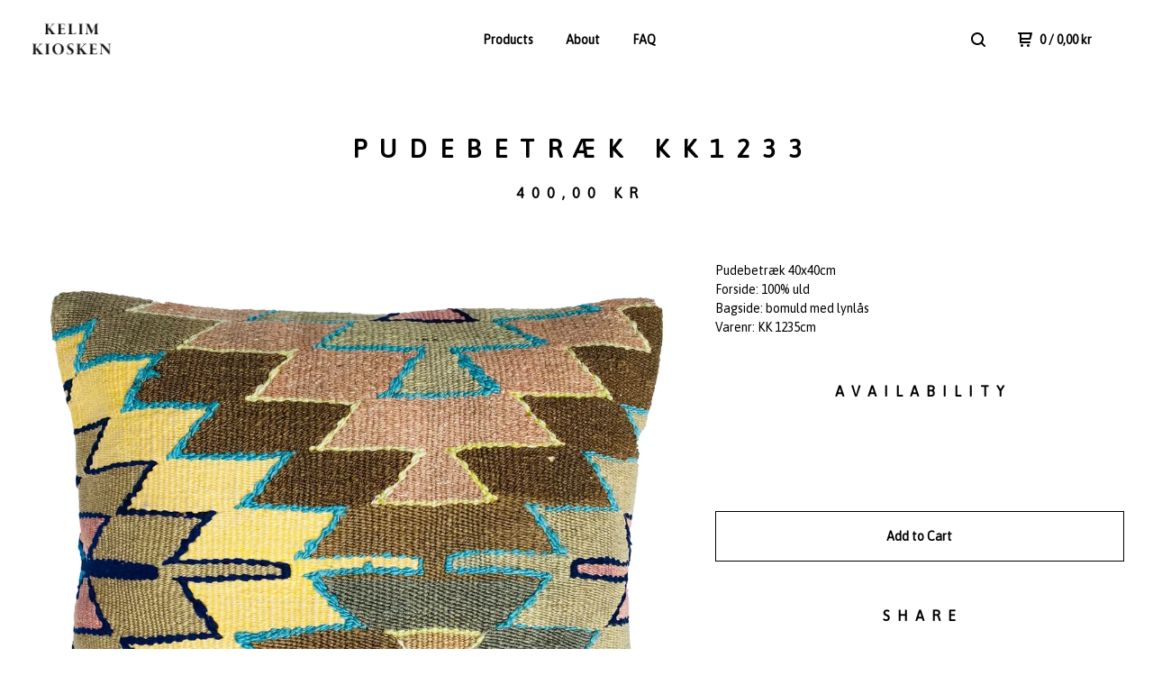

--- FILE ---
content_type: text/html; charset=utf-8
request_url: https://kelimkiosken.bigcartel.com/product/pudebetraek-kk1233
body_size: 6010
content:
<!DOCTYPE html>
  <head>
    <title>Pudebetræk KK1233 | Kelim Kiosken</title>
    <meta charset="utf-8">
    <meta name="viewport" content="width=device-width, initial-scale=1.0, maximum-scale=1.0, user-scalable=no" />
    <link href="/theme_stylesheets/95143681/1623171886/theme.css" media="screen" rel="stylesheet" type="text/css">
    <script src="//ajax.googleapis.com/ajax/libs/jquery/1.11.3/jquery.min.js" type="text/javascript"></script>
    <script src="https://assets.bigcartel.com/theme_assets/91/1.5.4/theme.js?v=1" type="text/javascript"></script>
    <!-- Served from Big Cartel Storefront -->
<!-- Big Cartel generated meta tags -->
<meta name="generator" content="Big Cartel" />
<meta name="author" content="Kelim Kiosken" />
<meta name="description" content="Pudebetræk 40x40cm Forside: 100% uld Bagside: bomuld med lynlås Varenr: KK 1235cm" />
<meta name="referrer" content="strict-origin-when-cross-origin" />
<meta name="product_id" content="97399354" />
<meta name="product_name" content="Pudebetræk KK1233" />
<meta name="product_permalink" content="pudebetraek-kk1233" />
<meta name="theme_name" content="Neat" />
<meta name="theme_version" content="1.5.4" />
<meta property="og:type" content="product" />
<meta property="og:site_name" content="Kelim Kiosken" />
<meta property="og:title" content="Pudebetræk KK1233" />
<meta property="og:url" content="https://kelimkiosken.bigcartel.com/product/pudebetraek-kk1233" />
<meta property="og:description" content="Pudebetræk 40x40cm Forside: 100% uld Bagside: bomuld med lynlås Varenr: KK 1235cm" />
<meta property="og:image" content="https://assets.bigcartel.com/product_images/356155372/012.jpg?auto=format&amp;fit=max&amp;h=1200&amp;w=1200" />
<meta property="og:image:secure_url" content="https://assets.bigcartel.com/product_images/356155372/012.jpg?auto=format&amp;fit=max&amp;h=1200&amp;w=1200" />
<meta property="og:price:amount" content="400.00" />
<meta property="og:price:currency" content="DKK" />
<meta property="og:availability" content="instock" />
<meta name="twitter:card" content="summary_large_image" />
<meta name="twitter:title" content="Pudebetræk KK1233" />
<meta name="twitter:description" content="Pudebetræk 40x40cm Forside: 100% uld Bagside: bomuld med lynlås Varenr: KK 1235cm" />
<meta name="twitter:image" content="https://assets.bigcartel.com/product_images/356155372/012.jpg?auto=format&amp;fit=max&amp;h=1200&amp;w=1200" />
<!-- end of generated meta tags -->

<!-- Big Cartel generated link tags -->
<link rel="preconnect" href="https://fonts.googleapis.com" />
<link rel="preconnect" href="https://fonts.gstatic.com" crossorigin="true" />
<link rel="stylesheet" href="//fonts.googleapis.com/css?family=Asap&amp;display=swap" type="text/css" title="Google Fonts" />
<link rel="canonical" href="https://kelimkiosken.bigcartel.com/product/pudebetraek-kk1233" />
<link rel="alternate" href="https://kelimkiosken.bigcartel.com/products.xml" type="application/rss+xml" title="Product Feed" />
<link rel="icon" href="/favicon.svg" type="image/svg+xml" />
<link rel="icon" href="/favicon.ico" type="image/x-icon" />
<link rel="apple-touch-icon" href="/apple-touch-icon.png" />
<!-- end of generated link tags -->

<!-- Big Cartel generated structured data -->
<script type="application/ld+json">
{"@context":"https://schema.org","@type":"BreadcrumbList","itemListElement":[{"@type":"ListItem","position":1,"name":"Home","item":"https://kelimkiosken.bigcartel.com/"},{"@type":"ListItem","position":2,"name":"Products","item":"https://kelimkiosken.bigcartel.com/products"},{"@type":"ListItem","position":3,"name":"Pudebetræk 40X40","item":"https://kelimkiosken.bigcartel.com/category/pudebetraek-40x40"},{"@type":"ListItem","position":4,"name":"Pudebetræk KK1233","item":"https://kelimkiosken.bigcartel.com/product/pudebetraek-kk1233"}]}
</script>
<script type="application/ld+json">
{"@context":"https://schema.org/","@type":"Product","name":"Pudebetræk KK1233","url":"https://kelimkiosken.bigcartel.com/product/pudebetraek-kk1233","description":"Pudebetræk 40x40cm\nForside: 100% uld\nBagside: bomuld med lynlås\nVarenr: KK 1235cm ","sku":"97399354","image":["https://assets.bigcartel.com/product_images/356155372/012.jpg?auto=format\u0026fit=max\u0026h=1200\u0026w=1200"],"brand":{"@type":"Brand","name":"Kelim Kiosken"},"offers":[{"@type":"Offer","name":"Pudebetræk KK1233","url":"https://kelimkiosken.bigcartel.com/product/pudebetraek-kk1233","sku":"383510824","price":"400.0","priceCurrency":"DKK","priceValidUntil":"2027-01-21","availability":"https://schema.org/InStock","itemCondition":"NewCondition","additionalProperty":[{"@type":"PropertyValue","propertyID":"item_group_id","value":"97399354"}],"shippingDetails":[{"@type":"OfferShippingDetails","shippingDestination":{"@type":"DefinedRegion","addressCountry":"AT"},"shippingRate":{"@type":"MonetaryAmount","value":"45.0","currency":"DKK"}},{"@type":"OfferShippingDetails","shippingDestination":{"@type":"DefinedRegion","addressCountry":"AU"},"shippingRate":{"@type":"MonetaryAmount","value":"45.0","currency":"DKK"}},{"@type":"OfferShippingDetails","shippingDestination":{"@type":"DefinedRegion","addressCountry":"BE"},"shippingRate":{"@type":"MonetaryAmount","value":"45.0","currency":"DKK"}},{"@type":"OfferShippingDetails","shippingDestination":{"@type":"DefinedRegion","addressCountry":"BR"},"shippingRate":{"@type":"MonetaryAmount","value":"45.0","currency":"DKK"}},{"@type":"OfferShippingDetails","shippingDestination":{"@type":"DefinedRegion","addressCountry":"CA"},"shippingRate":{"@type":"MonetaryAmount","value":"45.0","currency":"DKK"}},{"@type":"OfferShippingDetails","shippingDestination":{"@type":"DefinedRegion","addressCountry":"CH"},"shippingRate":{"@type":"MonetaryAmount","value":"45.0","currency":"DKK"}},{"@type":"OfferShippingDetails","shippingDestination":{"@type":"DefinedRegion","addressCountry":"CZ"},"shippingRate":{"@type":"MonetaryAmount","value":"45.0","currency":"DKK"}},{"@type":"OfferShippingDetails","shippingDestination":{"@type":"DefinedRegion","addressCountry":"DE"},"shippingRate":{"@type":"MonetaryAmount","value":"45.0","currency":"DKK"}},{"@type":"OfferShippingDetails","shippingDestination":{"@type":"DefinedRegion","addressCountry":"DK"},"shippingRate":{"@type":"MonetaryAmount","value":"45.0","currency":"DKK"}},{"@type":"OfferShippingDetails","shippingDestination":{"@type":"DefinedRegion","addressCountry":"ES"},"shippingRate":{"@type":"MonetaryAmount","value":"45.0","currency":"DKK"}},{"@type":"OfferShippingDetails","shippingDestination":{"@type":"DefinedRegion","addressCountry":"FI"},"shippingRate":{"@type":"MonetaryAmount","value":"45.0","currency":"DKK"}},{"@type":"OfferShippingDetails","shippingDestination":{"@type":"DefinedRegion","addressCountry":"FR"},"shippingRate":{"@type":"MonetaryAmount","value":"45.0","currency":"DKK"}},{"@type":"OfferShippingDetails","shippingDestination":{"@type":"DefinedRegion","addressCountry":"GB"},"shippingRate":{"@type":"MonetaryAmount","value":"45.0","currency":"DKK"}},{"@type":"OfferShippingDetails","shippingDestination":{"@type":"DefinedRegion","addressCountry":"GR"},"shippingRate":{"@type":"MonetaryAmount","value":"45.0","currency":"DKK"}},{"@type":"OfferShippingDetails","shippingDestination":{"@type":"DefinedRegion","addressCountry":"HU"},"shippingRate":{"@type":"MonetaryAmount","value":"45.0","currency":"DKK"}},{"@type":"OfferShippingDetails","shippingDestination":{"@type":"DefinedRegion","addressCountry":"IE"},"shippingRate":{"@type":"MonetaryAmount","value":"45.0","currency":"DKK"}},{"@type":"OfferShippingDetails","shippingDestination":{"@type":"DefinedRegion","addressCountry":"IL"},"shippingRate":{"@type":"MonetaryAmount","value":"45.0","currency":"DKK"}},{"@type":"OfferShippingDetails","shippingDestination":{"@type":"DefinedRegion","addressCountry":"IN"},"shippingRate":{"@type":"MonetaryAmount","value":"45.0","currency":"DKK"}},{"@type":"OfferShippingDetails","shippingDestination":{"@type":"DefinedRegion","addressCountry":"IT"},"shippingRate":{"@type":"MonetaryAmount","value":"45.0","currency":"DKK"}},{"@type":"OfferShippingDetails","shippingDestination":{"@type":"DefinedRegion","addressCountry":"JP"},"shippingRate":{"@type":"MonetaryAmount","value":"45.0","currency":"DKK"}},{"@type":"OfferShippingDetails","shippingDestination":{"@type":"DefinedRegion","addressCountry":"KR"},"shippingRate":{"@type":"MonetaryAmount","value":"45.0","currency":"DKK"}},{"@type":"OfferShippingDetails","shippingDestination":{"@type":"DefinedRegion","addressCountry":"NL"},"shippingRate":{"@type":"MonetaryAmount","value":"45.0","currency":"DKK"}},{"@type":"OfferShippingDetails","shippingDestination":{"@type":"DefinedRegion","addressCountry":"NO"},"shippingRate":{"@type":"MonetaryAmount","value":"45.0","currency":"DKK"}},{"@type":"OfferShippingDetails","shippingDestination":{"@type":"DefinedRegion","addressCountry":"NZ"},"shippingRate":{"@type":"MonetaryAmount","value":"45.0","currency":"DKK"}},{"@type":"OfferShippingDetails","shippingDestination":{"@type":"DefinedRegion","addressCountry":"PL"},"shippingRate":{"@type":"MonetaryAmount","value":"45.0","currency":"DKK"}},{"@type":"OfferShippingDetails","shippingDestination":{"@type":"DefinedRegion","addressCountry":"PT"},"shippingRate":{"@type":"MonetaryAmount","value":"45.0","currency":"DKK"}},{"@type":"OfferShippingDetails","shippingDestination":{"@type":"DefinedRegion","addressCountry":"RO"},"shippingRate":{"@type":"MonetaryAmount","value":"45.0","currency":"DKK"}},{"@type":"OfferShippingDetails","shippingDestination":{"@type":"DefinedRegion","addressCountry":"SE"},"shippingRate":{"@type":"MonetaryAmount","value":"45.0","currency":"DKK"}},{"@type":"OfferShippingDetails","shippingDestination":{"@type":"DefinedRegion","addressCountry":"SK"},"shippingRate":{"@type":"MonetaryAmount","value":"45.0","currency":"DKK"}},{"@type":"OfferShippingDetails","shippingDestination":{"@type":"DefinedRegion","addressCountry":"US"},"shippingRate":{"@type":"MonetaryAmount","value":"45.0","currency":"DKK"}}]}]}
</script>

<!-- end of generated structured data -->

<script>
  window.bigcartel = window.bigcartel || {};
  window.bigcartel = {
    ...window.bigcartel,
    ...{"account":{"id":3224588,"host":"kelimkiosken.bigcartel.com","bc_host":"kelimkiosken.bigcartel.com","currency":"DKK","country":{"code":"DK","name":"Denmark"}},"theme":{"name":"Neat","version":"1.5.4","colors":{"button_background_color":null,"button_text_color":null,"button_hover_background_color":null,"background_color":"#ffffff","link_text_color":"#000000","link_hover_color":"#000000","primary_text_color":"#000000"}},"checkout":{"payments_enabled":true,"stripe_publishable_key":"pk_live_l22zhjNlJVlOZVHoUUDcoaga"},"product":{"id":97399354,"name":"Pudebetræk KK1233","permalink":"pudebetraek-kk1233","position":18,"url":"/product/pudebetraek-kk1233","status":"active","created_at":"2023-03-07T08:53:43.000Z","has_password_protection":false,"images":[{"url":"https://assets.bigcartel.com/product_images/356155372/012.jpg?auto=format\u0026fit=max\u0026h=1000\u0026w=1000","width":2824,"height":2824}],"price":400.0,"default_price":400.0,"tax":0.0,"on_sale":false,"description":"Pudebetræk 40x40cm\r\nForside: 100% uld\r\nBagside: bomuld med lynlås\r\nVarenr: KK 1235cm ","has_option_groups":false,"options":[{"id":383510824,"name":"Pudebetræk KK1233","price":400.0,"sold_out":false,"has_custom_price":false,"option_group_values":[],"isLowInventory":true,"isAlmostSoldOut":true}],"artists":[],"categories":[{"id":13081054,"name":"Pudebetræk 40X40","permalink":"pudebetraek-40x40","url":"/category/pudebetraek-40x40"}],"option_groups":[],"shipping":[{"amount_alone":45.0,"amount_with_others":0.0}]},"page":{"type":"product"}}
  }
</script>
<script id="stripe-js" src="https://js.stripe.com/v3/" async></script>
<style type="text/css">.bc-product-video-embed { width: 100%; max-width: 640px; margin: 0 auto 1rem; } .bc-product-video-embed iframe { aspect-ratio: 16 / 9; width: 100%; border: 0; }</style>
<script type="text/javascript">
  var _bcaq = _bcaq || [];
  _bcaq.push(['_setUrl','stats1.bigcartel.com']);_bcaq.push(['_trackVisit','3224588']);_bcaq.push(['_trackProduct','97399354','3224588']);
  (function() {
    var bca = document.createElement('script'); bca.type = 'text/javascript'; bca.async = true;
    bca.src = '/stats.min.js';
    var s = document.getElementsByTagName('script')[0]; s.parentNode.insertBefore(bca, s);
  })();
</script>
<script src="/assets/currency-formatter-e6d2ec3fd19a4c813ec8b993b852eccecac4da727de1c7e1ecbf0a335278e93a.js"></script>
  </head>
  <body id="product" class="theme">
  <div class="wrap">
	    <header class="page">
      <div class="logo image">
        <a href="/" title="Kelim Kiosken">
          
            <img src="https://assets.bigcartel.com/theme_images/30177652/kelimkiosken_web-01.png?auto=format&fit=max&w=400" alt="Kelim Kiosken">
          
        </a>
      </div>
      <nav class="sections">
        <ul class="navigation">
          <li><a href="/products" title="Products">Products</a></li>
          
            <li><a title="View About" href="/about">About</a></li>
          
            <li><a title="View FAQ" href="/faq">FAQ</a></li>
          
        </ul>
      </nav>
      <nav class="utility">
        <ul>
          
            <li>
              <a href="#search">
                <svg xmlns="http://www.w3.org/2000/svg" width="16" height="16" viewBox="0 0 16 16"><path d="M15.707 14.293l-3.112-3.092-.006-.004c.882-1.197 1.411-2.597 1.411-4.197 0-3.859-3.141-7-7-7s-7 3.1-7 7 3.141 7 7 7c1.575 0 3.025-.529 4.196-1.41v.006l3.093 3.111c.199.193.411.293.711.293s.512-.098.707-.293c.391-.407.393-1.007-.007-1.414zm-8.707-2.293c-2.757 0-5-2.243-5-5s2.243-5 5-5 5 2.2 5 5-2.243 5-5 5z"/></svg>
              </a>
            </li>
          
          <li class="cart">
            <a href="/cart">
              <svg xmlns="http://www.w3.org/2000/svg" width="16" height="16" viewBox="0 0 16 16"><path d="M15.202 0h-14.188c-.561 0-1.014.4-1.014 1s.453 1 1 1h1v9c0 .6.5 1 1 1h10c.56 0 1-.447 1-1s-.44-1-1-1h-9v-2h9.175c.56 0 1.124-.435 1.259-.97l1.536-6.06c.136-.57-.17-.97-.77-.97zm-2.596 6h-8.606v-4h9.397l-.791 4z"/><circle cx="4.5" cy="14.5" r="1.5"/><circle cx="11.5" cy="14.5" r="1.5"/></svg>
              0 <span class="desktop">/ 0,00 <span class="currency_sign">kr</span></span>
            </a>
          </li>
          <li>
            <a href="#nav" class="nav_trigger mobile">
              <svg xmlns="http://www.w3.org/2000/svg" width="16" height="10" viewBox="0 0 16 10"><path d="M15.5 0h-15c-.276 0-.5.2-.5.5v1c0 .3.2.5.5.5h15c.276 0 .5-.2.5-.5v-1c0-.3-.2-.5-.5-.5zM15.5 4h-15c-.276 0-.5.2-.5.5v1c0 .3.2.5.5.5h15c.276 0 .5-.2.5-.5v-1c0-.3-.2-.5-.5-.5zM15.5 8h-15c-.276 0-.5.2-.5.5v1c0 .3.2.5.5.5h15c.276 0 .5-.224.5-.5v-1c0-.3-.2-.5-.5-.5z"/></svg>
            </a>
          </li>
        </ul>
      </nav>
    </header>

    <div class="mobile_nav">
  		<a href="#" class="close_nav">
  			<svg xmlns="http://www.w3.org/2000/svg" width="15" height="15" viewBox="0 0 10 10"><path d="M7.924 6.51l-2.474-2.475 2.475-2.475c.196-.195.196-.512 0-.707l-.708-.753c-.195-.195-.512-.195-.707 0l-2.474 2.521-2.475-2.475c-.195-.195-.512-.195-.707 0l-.707.754c-.196.195-.196.5 0 .707l2.475 2.475-2.475 2.428c-.196.195-.196.5 0 .707l.707.7c.195.2.5.2.7 0l2.475-2.475 2.481 2.482c.195.2.5.2.7 0l.707-.707c.204-.217.183-.517-.017-.707z"/></svg>
  		</a>
  		<ul>
  		  <li><a href="/products" title="Products">Products</a></li>
  		  
  		    <li><a title="View About" href="/about">About</a></li>
  		  
  		    <li><a title="View FAQ" href="/faq">FAQ</a></li>
  		  
  		  <li><a href="/contact" title="Contact">Contact</a></li>
  		</ul>
	  </div>
    
      <section class="content">
  <h1>Pudebetræk KK1233</h1>

  
  <h4>400,00 <span class="currency_sign">kr</span></em></h4>
  

  <section class="product_image image_gallery">
    <div class="default_image">
      
        <a href="https://assets.bigcartel.com/product_images/356155372/012.jpg?auto=format&fit=max&w=2000"><img src="https://assets.bigcartel.com/product_images/356155372/012.jpg?auto=format&fit=max&w=1000" alt="Image of Pudebetræk KK1233" class="primary_image"></a>
      
    </div>
    
  </section>

  <section class="product_description">
    
      <p>Pudebetræk 40x40cm
<br />Forside: 100% uld
<br />Bagside: bomuld med lynlås
<br />Varenr: KK 1235cm</p>
    

    
    
    
	    
		    <h4>Availability</h4>
		    <ul class="availability">
		      
		      <li>
		        
		        
		        <b>
		        <b style="width:100%"></b>
		        </b>
		      </li>
		      
		    </ul>
	    
	    <form method="post" action="/cart">
	      
	        <input type="hidden" name="cart[add][id]" id="option" value="383510824" />
	      
	      <button name="submit" type="submit" title="Add to Cart">Add to Cart</button>
	    </form>
    

    
      <h4>Share</h4>
      <ul class="social_links">
        <li><a target="_blank" href="http://twitter.com/share?url=https://kelimkiosken.bigcartel.com/product/pudebetraek-kk1233&text=Check out Kelim Kiosken's"><svg xmlns="http://www.w3.org/2000/svg" width="16" height="16" viewBox="0 150.857 612 490.298" enable-background="new 0 150.857 612 490.298"><path d="M605.886 208.899c-22.068 9.841-45.777 16.493-70.667 19.486 25.397-15.318 44.908-39.572 54.106-68.477-23.776 14.186-50.104 24.48-78.14 30.037-22.442-24.058-54.426-39.088-89.817-39.088-67.956 0-123.055 55.41-123.055 123.765 0 9.7 1.083 19.144 3.182 28.207-102.265-5.171-192.933-54.438-253.625-129.322-10.587 18.287-16.659 39.547-16.659 62.228 0 42.944 21.726 80.833 54.744 103.024-20.172-.637-39.15-6.206-55.729-15.478-.012.52-.012 1.041-.012 1.561 0 59.97 42.418 109.988 98.709 121.366-10.331 2.833-21.193 4.345-32.417 4.345-7.932 0-15.637-.777-23.152-2.222 15.662 49.169 61.103 84.959 114.946 85.956-42.112 33.195-95.172 52.981-152.823 52.981-9.933 0-19.725-.588-29.352-1.726 54.456 35.116 119.138 55.612 188.619 55.612 226.33 0 350.101-188.601 350.101-352.164 0-5.367-.123-10.698-.361-16.016 24.039-17.458 44.903-39.264 61.402-64.075z"/></svg></a>
        <li><a target="_blank" href="https://www.facebook.com/sharer/sharer.php?u=https://kelimkiosken.bigcartel.com/product/pudebetraek-kk1233"><svg xmlns="http://www.w3.org/2000/svg" width="9" height="16" viewBox="157.162 90 297.799 612" enable-background="new 157.162 90 297.799 612"><path d="M369.036 193.795h85.68v-103.795h-121.054c-97.553 19.707-98.776 108.936-98.776 108.936v105.753h-77.724v102.938h77.724v294.373h108.324v-294.617h102.081l9.67-102.938h-111.017v-75.521c-.123-33.171 25.092-35.129 25.092-35.129z"/></svg></a>
        <li class="social_pinterest"><a title="Pin" data-pin-custom="true" data-pin-do="buttonPin" href="https://www.pinterest.com/pin/create/button/?url=https://kelimkiosken.bigcartel.com/product/pudebetraek-kk1233&media=https://assets.bigcartel.com/product_images/356155372/012.jpg&description=Pudebetræk 40x40cm
Forside: 100% uld
Bagside: bomuld med lynlås
Varenr: KK 1235cm "><svg xmlns="http://www.w3.org/2000/svg" width="36" height="36" viewBox="0 0 12 16"><path d="M4.933 10.582c-.406 2.203-.9 4.314-2.366 5.418-.452-3.33.665-5.83 1.183-8.484C2.866 6 3.9 2.9 5.7 3.63c2.315.97-2 5.77.9 6.34 3 .6 4.225-5.4 2.365-7.36C6.285-.22 1.1 2.5 1.8 6.596c.154 1 1.1 1.3.4 2.658C.48 8.858-.034 7.45.032 5.574.138 2.504 2.692.352 5.255.054c3.24-.376 6.3 1.2 6.7 4.396.473 3.568-1.462 7.433-4.927 7.2C6.063 11.5 5.7 11 4.9 10.582z"/></svg>
      </a></li>
      </ul>
    

  </section>
</section>


    

    <footer>
      <nav class="footernav">
        <ul>
          <li><a href="/" title="Kelim Kiosken">Home</a></li>
          
          <li><a href="/contact" title="Contact">Contact</a></li>
          
        </ul>
      </nav>
  	  
    	  <ul class="social_footer">
          
          
            <li><a title="Facebook" href="https://www.facebook.com/kelimkiosken/"><svg xmlns="http://www.w3.org/2000/svg" width="36" height="36" viewBox="157.162 90 297.799 612" enable-background="new 157.162 90 297.799 612"><path d="M369.036 193.795h85.68v-103.795h-121.054c-97.553 19.707-98.776 108.936-98.776 108.936v105.753h-77.724v102.938h77.724v294.373h108.324v-294.617h102.081l9.67-102.938h-111.017v-75.521c-.123-33.171 25.092-35.129 25.092-35.129z"/></svg></a></li>
          
          
            <li><a title="Instagram" href="https://www.instagram.com/kelim_kiosken/?hl=da"><svg xmlns="http://www.w3.org/2000/svg" width="36" height="36" viewBox="0 90 612 612" enable-background="new 0 90 612 612"><path d="M540.273 90h-468.546c-39.536 0-71.727 32.191-71.727 71.727v468.67c0 39.412 32.191 71.603 71.727 71.603h468.67c39.535 0 71.726-32.191 71.726-71.727v-468.546c-.123-39.414-32.436-71.727-71.85-71.727zm-234.273 190.332c63.893 0 115.668 51.775 115.668 115.668s-51.775 115.668-115.668 115.668-115.668-51.775-115.668-115.668 51.775-115.668 115.668-115.668zm236.232 327.787c0 13.097-10.771 23.868-23.868 23.868h-425.952c-13.097 0-23.868-10.771-23.868-23.868v-259.61h56.304c-3.917 15.178-6.12 31.212-6.12 47.491 0 103.551 83.966 187.272 187.272 187.272s187.272-83.721 187.272-187.272c0-16.524-2.204-32.313-6.12-47.491h55.08v259.61zm0-353.001c0 13.097-10.771 23.868-23.868 23.868h-69.769c-13.097 0-23.868-10.771-23.868-23.868v-69.768c0-13.097 10.771-23.868 23.868-23.868h69.769c13.097 0 23.868 10.771 23.868 23.868v69.768z"/></svg></a></li>
          
          
    	  </ul>
  	  
      <cite><span class="badge"><a href="https://www.bigcartel.com/?utm_source=bigcartel&utm_medium=storefront&utm_campaign=3224588&utm_term=kelimkiosken" data-bc-hook="attribution" rel="nofollow">Powered by Big Cartel</a></span></cite>
    </footer>

    
      <form action="/products" method="get" class="search">
        <input type="text" name="search" id="search" placeholder="Search products...">
		<a href="#" class="close_search">
			<svg xmlns="http://www.w3.org/2000/svg" width="15" height="15" viewBox="0 0 10 10"><path d="M7.924 6.51l-2.474-2.475 2.475-2.475c.196-.195.196-.512 0-.707l-.708-.753c-.195-.195-.512-.195-.707 0l-2.474 2.521-2.475-2.475c-.195-.195-.512-.195-.707 0l-.707.754c-.196.195-.196.5 0 .707l2.475 2.475-2.475 2.428c-.196.195-.196.5 0 .707l.707.7c.195.2.5.2.7 0l2.475-2.475 2.481 2.482c.195.2.5.2.7 0l.707-.707c.204-.217.183-.517-.017-.707z"/></svg>
		</a>
      </form>
    
  </div>
  <script>
    $(function() {
  		if ($('.slides-container').length) { 
  			$('.slideshow').superslides({
  				hashchange: false,
  				pagination:false,
  				play: 6000
  			});
  		}
    });
  </script>
  
    <script async defer src="//assets.pinterest.com/js/pinit.js"></script>
  
<script defer src="https://static.cloudflareinsights.com/beacon.min.js/vcd15cbe7772f49c399c6a5babf22c1241717689176015" integrity="sha512-ZpsOmlRQV6y907TI0dKBHq9Md29nnaEIPlkf84rnaERnq6zvWvPUqr2ft8M1aS28oN72PdrCzSjY4U6VaAw1EQ==" data-cf-beacon='{"rayId":"9c1525dd7afdb36e","version":"2025.9.1","serverTiming":{"name":{"cfExtPri":true,"cfEdge":true,"cfOrigin":true,"cfL4":true,"cfSpeedBrain":true,"cfCacheStatus":true}},"token":"44d6648085c9451aa740849b0372227e","b":1}' crossorigin="anonymous"></script>
</body>
</html>

--- FILE ---
content_type: application/javascript
request_url: https://assets.bigcartel.com/theme_assets/91/1.5.4/theme.js?v=1
body_size: 13137
content:
/*! Magnific Popup - v1.0.0 - 2015-01-03
* http://dimsemenov.com/plugins/magnific-popup/
* Copyright (c) 2015 Dmitry Semenov; */
function isIE(){var e=-1;if(navigator.appName=="Microsoft Internet Explorer"){var t=navigator.userAgent,n=new RegExp("MSIE ([0-9]{1,}[.0-9]{0,})");n.exec(t)!=null&&(e=parseFloat(RegExp.$1))}else if(navigator.appName=="Netscape"){var t=navigator.userAgent,n=new RegExp("Trident/.*rv:([0-9]{1,}[.0-9]{0,})");n.exec(t)!=null&&(e=parseFloat(RegExp.$1))}return e==-1?!1:!0}(function(e){typeof define=="function"&&define.amd?define(["jquery"],e):typeof exports=="object"?e(require("jquery")):e(window.jQuery||window.Zepto)})(function(e){var t="Close",n="BeforeClose",r="AfterClose",i="BeforeAppend",s="MarkupParse",o="Open",u="Change",a="mfp",f="."+a,l="mfp-ready",c="mfp-removing",h="mfp-prevent-close",p,d=function(){},v=!!window.jQuery,m,g=e(window),y,b,w,E,S=function(e,t){p.ev.on(a+e+f,t)},x=function(t,n,r,i){var s=document.createElement("div");return s.className="mfp-"+t,r&&(s.innerHTML=r),i?n&&n.appendChild(s):(s=e(s),n&&s.appendTo(n)),s},T=function(t,n){p.ev.triggerHandler(a+t,n),p.st.callbacks&&(t=t.charAt(0).toLowerCase()+t.slice(1),p.st.callbacks[t]&&p.st.callbacks[t].apply(p,e.isArray(n)?n:[n]))},N=function(t){if(t!==E||!p.currTemplate.closeBtn)p.currTemplate.closeBtn=e(p.st.closeMarkup.replace("%title%",p.st.tClose)),E=t;return p.currTemplate.closeBtn},C=function(){e.magnificPopup.instance||(p=new d,p.init(),e.magnificPopup.instance=p)},k=function(){var e=document.createElement("p").style,t=["ms","O","Moz","Webkit"];if(e.transition!==undefined)return!0;while(t.length)if(t.pop()+"Transition"in e)return!0;return!1};d.prototype={constructor:d,init:function(){var t=navigator.appVersion;p.isIE7=t.indexOf("MSIE 7.")!==-1,p.isIE8=t.indexOf("MSIE 8.")!==-1,p.isLowIE=p.isIE7||p.isIE8,p.isAndroid=/android/gi.test(t),p.isIOS=/iphone|ipad|ipod/gi.test(t),p.supportsTransition=k(),p.probablyMobile=p.isAndroid||p.isIOS||/(Opera Mini)|Kindle|webOS|BlackBerry|(Opera Mobi)|(Windows Phone)|IEMobile/i.test(navigator.userAgent),y=e(document),p.popupsCache={}},open:function(t){var n;if(t.isObj===!1){p.items=t.items.toArray(),p.index=0;var r=t.items,i;for(n=0;n<r.length;n++){i=r[n],i.parsed&&(i=i.el[0]);if(i===t.el[0]){p.index=n;break}}}else p.items=e.isArray(t.items)?t.items:[t.items],p.index=t.index||0;if(p.isOpen){p.updateItemHTML();return}p.types=[],w="",t.mainEl&&t.mainEl.length?p.ev=t.mainEl.eq(0):p.ev=y,t.key?(p.popupsCache[t.key]||(p.popupsCache[t.key]={}),p.currTemplate=p.popupsCache[t.key]):p.currTemplate={},p.st=e.extend(!0,{},e.magnificPopup.defaults,t),p.fixedContentPos=p.st.fixedContentPos==="auto"?!p.probablyMobile:p.st.fixedContentPos,p.st.modal&&(p.st.closeOnContentClick=!1,p.st.closeOnBgClick=!1,p.st.showCloseBtn=!1,p.st.enableEscapeKey=!1),p.bgOverlay||(p.bgOverlay=x("bg").on("click"+f,function(){p.close()}),p.wrap=x("wrap").attr("tabindex",-1).on("click"+f,function(e){p._checkIfClose(e.target)&&p.close()}),p.container=x("container",p.wrap)),p.contentContainer=x("content"),p.st.preloader&&(p.preloader=x("preloader",p.container,p.st.tLoading));var u=e.magnificPopup.modules;for(n=0;n<u.length;n++){var a=u[n];a=a.charAt(0).toUpperCase()+a.slice(1),p["init"+a].call(p)}T("BeforeOpen"),p.st.showCloseBtn&&(p.st.closeBtnInside?(S(s,function(e,t,n,r){n.close_replaceWith=N(r.type)}),w+=" mfp-close-btn-in"):p.wrap.append(N())),p.st.alignTop&&(w+=" mfp-align-top"),p.fixedContentPos?p.wrap.css({overflow:p.st.overflowY,overflowX:"hidden",overflowY:p.st.overflowY}):p.wrap.css({top:g.scrollTop(),position:"absolute"}),(p.st.fixedBgPos===!1||p.st.fixedBgPos==="auto"&&!p.fixedContentPos)&&p.bgOverlay.css({height:y.height(),position:"absolute"}),p.st.enableEscapeKey&&y.on("keyup"+f,function(e){e.keyCode===27&&p.close()}),g.on("resize"+f,function(){p.updateSize()}),p.st.closeOnContentClick||(w+=" mfp-auto-cursor"),w&&p.wrap.addClass(w);var c=p.wH=g.height(),h={};if(p.fixedContentPos&&p._hasScrollBar(c)){var d=p._getScrollbarSize();d&&(h.marginRight=d)}p.fixedContentPos&&(p.isIE7?e("body, html").css("overflow","hidden"):h.overflow="hidden");var v=p.st.mainClass;return p.isIE7&&(v+=" mfp-ie7"),v&&p._addClassToMFP(v),p.updateItemHTML(),T("BuildControls"),e("html").css(h),p.bgOverlay.add(p.wrap).prependTo(p.st.prependTo||e(document.body)),p._lastFocusedEl=document.activeElement,setTimeout(function(){p.content?(p._addClassToMFP(l),p._setFocus()):p.bgOverlay.addClass(l),y.on("focusin"+f,p._onFocusIn)},16),p.isOpen=!0,p.updateSize(c),T(o),t},close:function(){if(!p.isOpen)return;T(n),p.isOpen=!1,p.st.removalDelay&&!p.isLowIE&&p.supportsTransition?(p._addClassToMFP(c),setTimeout(function(){p._close()},p.st.removalDelay)):p._close()},_close:function(){T(t);var n=c+" "+l+" ";p.bgOverlay.detach(),p.wrap.detach(),p.container.empty(),p.st.mainClass&&(n+=p.st.mainClass+" "),p._removeClassFromMFP(n);if(p.fixedContentPos){var i={marginRight:""};p.isIE7?e("body, html").css("overflow",""):i.overflow="",e("html").css(i)}y.off("keyup"+f+" focusin"+f),p.ev.off(f),p.wrap.attr("class","mfp-wrap").removeAttr("style"),p.bgOverlay.attr("class","mfp-bg"),p.container.attr("class","mfp-container"),p.st.showCloseBtn&&(!p.st.closeBtnInside||p.currTemplate[p.currItem.type]===!0)&&p.currTemplate.closeBtn&&p.currTemplate.closeBtn.detach(),p._lastFocusedEl&&e(p._lastFocusedEl).focus(),p.currItem=null,p.content=null,p.currTemplate=null,p.prevHeight=0,T(r)},updateSize:function(e){if(p.isIOS){var t=document.documentElement.clientWidth/window.innerWidth,n=window.innerHeight*t;p.wrap.css("height",n),p.wH=n}else p.wH=e||g.height();p.fixedContentPos||p.wrap.css("height",p.wH),T("Resize")},updateItemHTML:function(){var t=p.items[p.index];p.contentContainer.detach(),p.content&&p.content.detach(),t.parsed||(t=p.parseEl(p.index));var n=t.type;T("BeforeChange",[p.currItem?p.currItem.type:"",n]),p.currItem=t;if(!p.currTemplate[n]){var r=p.st[n]?p.st[n].markup:!1;T("FirstMarkupParse",r),r?p.currTemplate[n]=e(r):p.currTemplate[n]=!0}b&&b!==t.type&&p.container.removeClass("mfp-"+b+"-holder");var i=p["get"+n.charAt(0).toUpperCase()+n.slice(1)](t,p.currTemplate[n]);p.appendContent(i,n),t.preloaded=!0,T(u,t),b=t.type,p.container.prepend(p.contentContainer),T("AfterChange")},appendContent:function(e,t){p.content=e,e?p.st.showCloseBtn&&p.st.closeBtnInside&&p.currTemplate[t]===!0?p.content.find(".mfp-close").length||p.content.append(N()):p.content=e:p.content="",T(i),p.container.addClass("mfp-"+t+"-holder"),p.contentContainer.append(p.content)},parseEl:function(t){var n=p.items[t],r;n.tagName?n={el:e(n)}:(r=n.type,n={data:n,src:n.src});if(n.el){var i=p.types;for(var s=0;s<i.length;s++)if(n.el.hasClass("mfp-"+i[s])){r=i[s];break}n.src=n.el.attr("data-mfp-src"),n.src||(n.src=n.el.attr("href"))}return n.type=r||p.st.type||"inline",n.index=t,n.parsed=!0,p.items[t]=n,T("ElementParse",n),p.items[t]},addGroup:function(e,t){var n=function(n){n.mfpEl=this,p._openClick(n,e,t)};t||(t={});var r="click.magnificPopup";t.mainEl=e,t.items?(t.isObj=!0,e.off(r).on(r,n)):(t.isObj=!1,t.delegate?e.off(r).on(r,t.delegate,n):(t.items=e,e.off(r).on(r,n)))},_openClick:function(t,n,r){var i=r.midClick!==undefined?r.midClick:e.magnificPopup.defaults.midClick;if(!i&&(t.which===2||t.ctrlKey||t.metaKey))return;var s=r.disableOn!==undefined?r.disableOn:e.magnificPopup.defaults.disableOn;if(s)if(e.isFunction(s)){if(!s.call(p))return!0}else if(g.width()<s)return!0;t.type&&(t.preventDefault(),p.isOpen&&t.stopPropagation()),r.el=e(t.mfpEl),r.delegate&&(r.items=n.find(r.delegate)),p.open(r)},updateStatus:function(e,t){if(p.preloader){m!==e&&p.container.removeClass("mfp-s-"+m),!t&&e==="loading"&&(t=p.st.tLoading);var n={status:e,text:t};T("UpdateStatus",n),e=n.status,t=n.text,p.preloader.html(t),p.preloader.find("a").on("click",function(e){e.stopImmediatePropagation()}),p.container.addClass("mfp-s-"+e),m=e}},_checkIfClose:function(t){if(e(t).hasClass(h))return;var n=p.st.closeOnContentClick,r=p.st.closeOnBgClick;if(n&&r)return!0;if(!p.content||e(t).hasClass("mfp-close")||p.preloader&&t===p.preloader[0])return!0;if(t!==p.content[0]&&!e.contains(p.content[0],t)){if(e(t).closest(".mfp-arrow").hasClass("mfp-prevent-close"))return;if(r&&e.contains(document,t))return!0}else if(n)return!0;return!1},_addClassToMFP:function(e){p.bgOverlay.addClass(e),p.wrap.addClass(e)},_removeClassFromMFP:function(e){this.bgOverlay.removeClass(e),p.wrap.removeClass(e)},_hasScrollBar:function(e){return(p.isIE7?y.height():document.body.scrollHeight)>(e||g.height())},_setFocus:function(){(p.st.focus?p.content.find(p.st.focus).eq(0):p.wrap).focus()},_onFocusIn:function(t){if(t.target!==p.wrap[0]&&!e.contains(p.wrap[0],t.target))return p._setFocus(),!1},_parseMarkup:function(t,n,r){var i;r.data&&(n=e.extend(r.data,n)),T(s,[t,n,r]),e.each(n,function(e,n){if(n===undefined||n===!1)return!0;i=e.split("_");if(i.length>1){var r=t.find(f+"-"+i[0]);if(r.length>0){var s=i[1];s==="replaceWith"?r[0]!==n[0]&&r.replaceWith(n):s==="img"?r.is("img")?r.attr("src",n):r.replaceWith('<img src="'+n+'" class="'+r.attr("class")+'" />'):r.attr(i[1],n)}}else t.find(f+"-"+e).html(n)})},_getScrollbarSize:function(){if(p.scrollbarSize===undefined){var e=document.createElement("div");e.style.cssText="width: 99px; height: 99px; overflow: scroll; position: absolute; top: -9999px;",document.body.appendChild(e),p.scrollbarSize=e.offsetWidth-e.clientWidth,document.body.removeChild(e)}return p.scrollbarSize}},e.magnificPopup={instance:null,proto:d.prototype,modules:[],open:function(t,n){return C(),t?t=e.extend(!0,{},t):t={},t.isObj=!0,t.index=n||0,this.instance.open(t)},close:function(){return e.magnificPopup.instance&&e.magnificPopup.instance.close()},registerModule:function(t,n){n.options&&(e.magnificPopup.defaults[t]=n.options),e.extend(this.proto,n.proto),this.modules.push(t)},defaults:{disableOn:0,key:null,midClick:!1,mainClass:"",preloader:!0,focus:"",closeOnContentClick:!1,closeOnBgClick:!0,closeBtnInside:!0,showCloseBtn:!0,enableEscapeKey:!0,modal:!1,alignTop:!1,removalDelay:0,prependTo:null,fixedContentPos:"auto",fixedBgPos:"auto",overflowY:"auto",closeMarkup:'<button title="%title%" type="button" class="mfp-close"><svg xmlns="http://www.w3.org/2000/svg" width="425.25" height="425.25" viewBox="646.375 172.375 425.25 425.25" enable-background="new 646.375 172.375 425.25 425.25"><path d="M892.075 385l172.462-172.462c9.45-9.45 9.45-23.625 0-33.075-9.449-9.45-23.625-9.45-33.074 0l-172.463 172.462-172.463-172.463c-9.449-9.45-23.625-9.45-33.074 0-9.45 9.45-9.45 23.625 0 33.075l172.462 172.463-172.462 172.463c-9.45 9.449-9.45 23.625 0 33.074 4.725 4.726 9.449 7.088 16.537 7.088s11.812-2.362 16.537-7.088l172.463-172.462 172.463 172.462c4.725 4.726 11.812 7.088 16.537 7.088s11.812-2.362 16.537-7.088c9.45-9.449 9.45-23.625 0-33.074l-172.462-172.463z"/></svg></button>',tClose:"Close (Esc)",tLoading:"Loading..."}},e.fn.magnificPopup=function(t){C();var n=e(this);if(typeof t=="string")if(t==="open"){var r,i=v?n.data("magnificPopup"):n[0].magnificPopup,s=parseInt(arguments[1],10)||0;i.items?r=i.items[s]:(r=n,i.delegate&&(r=r.find(i.delegate)),r=r.eq(s)),p._openClick({mfpEl:r},n,i)}else p.isOpen&&p[t].apply(p,Array.prototype.slice.call(arguments,1));else t=e.extend(!0,{},t),v?n.data("magnificPopup",t):n[0].magnificPopup=t,p.addGroup(n,t);return n};var L="inline",A,O,M,_=function(){M&&(O.after(M.addClass(A)).detach(),M=null)};e.magnificPopup.registerModule(L,{options:{hiddenClass:"hide",markup:"",tNotFound:"Content not found"},proto:{initInline:function(){p.types.push(L),S(t+"."+L,function(){_()})},getInline:function(t,n){_();if(t.src){var r=p.st.inline,i=e(t.src);if(i.length){var s=i[0].parentNode;s&&s.tagName&&(O||(A=r.hiddenClass,O=x(A),A="mfp-"+A),M=i.after(O).detach().removeClass(A)),p.updateStatus("ready")}else p.updateStatus("error",r.tNotFound),i=e("<div>");return t.inlineElement=i,i}return p.updateStatus("ready"),p._parseMarkup(n,{},t),n}}});var D="ajax",P,H=function(){P&&e(document.body).removeClass(P)},B=function(){H(),p.req&&p.req.abort()};e.magnificPopup.registerModule(D,{options:{settings:null,cursor:"mfp-ajax-cur",tError:'<a href="%url%">The content</a> could not be loaded.'},proto:{initAjax:function(){p.types.push(D),P=p.st.ajax.cursor,S(t+"."+D,B),S("BeforeChange."+D,B)},getAjax:function(t){P&&e(document.body).addClass(P),p.updateStatus("loading");var n=e.extend({url:t.src,success:function(n,r,i){var s={data:n,xhr:i};T("ParseAjax",s),p.appendContent(e(s.data),D),t.finished=!0,H(),p._setFocus(),setTimeout(function(){p.wrap.addClass(l)},16),p.updateStatus("ready"),T("AjaxContentAdded")},error:function(){H(),t.finished=t.loadError=!0,p.updateStatus("error",p.st.ajax.tError.replace("%url%",t.src))}},p.st.ajax.settings);return p.req=e.ajax(n),""}}});var j,F=function(t){if(t.data&&t.data.title!==undefined)return t.data.title;var n=p.st.image.titleSrc;if(n){if(e.isFunction(n))return n.call(p,t);if(t.el)return t.el.attr(n)||""}return""};e.magnificPopup.registerModule("image",{options:{markup:'<div class="mfp-figure"><div class="mfp-bottom-bar"><div class="mfp-title"></div><div class="mfp-counter"></div></div><div class="mfp-close"></div><figure><div class="mfp-img"></div></figure></div>',cursor:"mfp-zoom-out-cur",titleSrc:"title",verticalFit:!0,tError:'<a href="%url%">The image</a> could not be loaded.'},proto:{initImage:function(){var n=p.st.image,r=".image";p.types.push("image"),S(o+r,function(){p.currItem.type==="image"&&n.cursor&&e(document.body).addClass(n.cursor)}),S(t+r,function(){n.cursor&&e(document.body).removeClass(n.cursor),g.off("resize"+f)}),S("Resize"+r,p.resizeImage),p.isLowIE&&S("AfterChange",p.resizeImage)},resizeImage:function(){var e=p.currItem;if(!e||!e.img)return;if(p.st.image.verticalFit){var t=0;p.isLowIE&&(t=parseInt(e.img.css("padding-top"),10)+parseInt(e.img.css("padding-bottom"),10)),e.img.css("max-height",p.wH-t)}},_onImageHasSize:function(e){e.img&&(e.hasSize=!0,j&&clearInterval(j),e.isCheckingImgSize=!1,T("ImageHasSize",e),e.imgHidden&&(p.content&&p.content.removeClass("mfp-loading"),e.imgHidden=!1))},findImageSize:function(e){var t=0,n=e.img[0],r=function(i){j&&clearInterval(j),j=setInterval(function(){if(n.naturalWidth>0){p._onImageHasSize(e);return}t>200&&clearInterval(j),t++,t===3?r(10):t===40?r(50):t===100&&r(500)},i)};r(1)},getImage:function(t,n){var r=0,i=function(){t&&(t.img[0].complete?(t.img.off(".mfploader"),t===p.currItem&&(p._onImageHasSize(t),p.updateStatus("ready")),t.hasSize=!0,t.loaded=!0,T("ImageLoadComplete")):(r++,r<200?setTimeout(i,100):s()))},s=function(){t&&(t.img.off(".mfploader"),t===p.currItem&&(p._onImageHasSize(t),p.updateStatus("error",o.tError.replace("%url%",t.src))),t.hasSize=!0,t.loaded=!0,t.loadError=!0)},o=p.st.image,u=n.find(".mfp-img");if(u.length){var a=document.createElement("img");a.className="mfp-img",t.el&&t.el.find("img").length&&(a.alt=t.el.find("img").attr("alt")),t.img=e(a).on("load.mfploader",i).on("error.mfploader",s),a.src=t.src,u.is("img")&&(t.img=t.img.clone()),a=t.img[0],a.naturalWidth>0?t.hasSize=!0:a.width||(t.hasSize=!1)}return p._parseMarkup(n,{title:F(t),img_replaceWith:t.img},t),p.resizeImage(),t.hasSize?(j&&clearInterval(j),t.loadError?(n.addClass("mfp-loading"),p.updateStatus("error",o.tError.replace("%url%",t.src))):(n.removeClass("mfp-loading"),p.updateStatus("ready")),n):(p.updateStatus("loading"),t.loading=!0,t.hasSize||(t.imgHidden=!0,n.addClass("mfp-loading"),p.findImageSize(t)),n)}}});var I,q=function(){return I===undefined&&(I=document.createElement("p").style.MozTransform!==undefined),I};e.magnificPopup.registerModule("zoom",{options:{enabled:!1,easing:"ease-in-out",duration:300,opener:function(e){return e.is("img")?e:e.find("img")}},proto:{initZoom:function(){var e=p.st.zoom,r=".zoom",i;if(!e.enabled||!p.supportsTransition)return;var s=e.duration,o=function(t){var n=t.clone().removeAttr("style").removeAttr("class").addClass("mfp-animated-image"),r="all "+e.duration/1e3+"s "+e.easing,i={position:"fixed",zIndex:9999,left:0,top:0,"-webkit-backface-visibility":"hidden"},s="transition";return i["-webkit-"+s]=i["-moz-"+s]=i["-o-"+s]=i[s]=r,n.css(i),n},u=function(){p.content.css("visibility","visible")},a,f;S("BuildControls"+r,function(){if(p._allowZoom()){clearTimeout(a),p.content.css("visibility","hidden"),i=p._getItemToZoom();if(!i){u();return}f=o(i),f.css(p._getOffset()),p.wrap.append(f),a=setTimeout(function(){f.css(p._getOffset(!0)),a=setTimeout(function(){u(),setTimeout(function(){f.remove(),i=f=null,T("ZoomAnimationEnded")},16)},s)},16)}}),S(n+r,function(){if(p._allowZoom()){clearTimeout(a),p.st.removalDelay=s;if(!i){i=p._getItemToZoom();if(!i)return;f=o(i)}f.css(p._getOffset(!0)),p.wrap.append(f),p.content.css("visibility","hidden"),setTimeout(function(){f.css(p._getOffset())},16)}}),S(t+r,function(){p._allowZoom()&&(u(),f&&f.remove(),i=null)})},_allowZoom:function(){return p.currItem.type==="image"},_getItemToZoom:function(){return p.currItem.hasSize?p.currItem.img:!1},_getOffset:function(t){var n;t?n=p.currItem.img:n=p.st.zoom.opener(p.currItem.el||p.currItem);var r=n.offset(),i=parseInt(n.css("padding-top"),10),s=parseInt(n.css("padding-bottom"),10);r.top-=e(window).scrollTop()-i;var o={width:n.width(),height:(v?n.innerHeight():n[0].offsetHeight)-s-i};return q()?o["-moz-transform"]=o.transform="translate("+r.left+"px,"+r.top+"px)":(o.left=r.left,o.top=r.top),o}}});var R="iframe",U="//about:blank",z=function(e){if(p.currTemplate[R]){var t=p.currTemplate[R].find("iframe");t.length&&(e||(t[0].src=U),p.isIE8&&t.css("display",e?"block":"none"))}};e.magnificPopup.registerModule(R,{options:{markup:'<div class="mfp-iframe-scaler"><div class="mfp-close"></div><iframe class="mfp-iframe" src="//about:blank" frameborder="0" allowfullscreen></iframe></div>',srcAction:"iframe_src",patterns:{youtube:{index:"youtube.com",id:"v=",src:"//www.youtube.com/embed/%id%?autoplay=1"},vimeo:{index:"vimeo.com/",id:"/",src:"//player.vimeo.com/video/%id%?autoplay=1"},gmaps:{index:"//maps.google.",src:"%id%&output=embed"}}},proto:{initIframe:function(){p.types.push(R),S("BeforeChange",function(e,t,n){t!==n&&(t===R?z():n===R&&z(!0))}),S(t+"."+R,function(){z()})},getIframe:function(t,n){var r=t.src,i=p.st.iframe;e.each(i.patterns,function(){if(r.indexOf(this.index)>-1)return this.id&&(typeof this.id=="string"?r=r.substr(r.lastIndexOf(this.id)+this.id.length,r.length):r=this.id.call(this,r)),r=this.src.replace("%id%",r),!1});var s={};return i.srcAction&&(s[i.srcAction]=r),p._parseMarkup(n,s,t),p.updateStatus("ready"),n}}});var W=function(e){var t=p.items.length;return e>t-1?e-t:e<0?t+e:e},X=function(e,t,n){return e.replace(/%curr%/gi,t+1).replace(/%total%/gi,n)};e.magnificPopup.registerModule("gallery",{options:{enabled:!1,arrowMarkup:'<a title="%title%" class="mfp-arrow mfp-arrow-%dir%"></a>',preload:[0,2],navigateByImgClick:!0,arrows:!0,tPrev:"Previous (Left arrow key)",tNext:"Next (Right arrow key)",tCounter:"%curr% of %total%"},proto:{initGallery:function(){var n=p.st.gallery,r=".mfp-gallery",i=Boolean(e.fn.mfpFastClick);p.direction=!0;if(!n||!n.enabled)return!1;w+=" mfp-gallery",S(o+r,function(){n.navigateByImgClick&&p.wrap.on("click"+r,".mfp-img",function(){if(p.items.length>1)return p.next(),!1}),y.on("keydown"+r,function(e){e.keyCode===37?p.prev():e.keyCode===39&&p.next()})}),S("UpdateStatus"+r,function(e,t){t.text&&(t.text=X(t.text,p.currItem.index,p.items.length))}),S(s+r,function(e,t,r,i){var s=p.items.length;r.counter=s>1?X(n.tCounter,i.index,s):""}),S("BuildControls"+r,function(){if(p.items.length>1&&n.arrows&&!p.arrowLeft){var t=n.arrowMarkup,r=p.arrowLeft=e(t.replace(/%title%/gi,n.tPrev).replace(/%dir%/gi,"left")).addClass(h).html('<svg xmlns="http://www.w3.org/2000/svg" class="mfp-prevent-close" width="614.25" height="472.5" viewBox="531.875 148.75 614.25 472.5" enable-background="new 531.875 148.75 614.25 472.5"><path class="mfp-prevent-close" d="M1122.5 361.375h-510.3l172.462-172.462c9.45-9.45 9.45-23.625 0-33.075-9.449-9.45-23.625-9.45-33.074 0l-212.625 212.625c-9.45 9.449-9.45 23.625 0 33.074l212.625 212.625c4.725 4.726 11.812 7.088 16.537 7.088s11.812-2.362 16.537-7.088c9.45-9.449 9.45-23.625 0-33.074l-172.462-172.463h510.3c14.175 0 23.625-9.45 23.625-23.625s-9.45-23.625-23.625-23.625z"/></svg>'),s=p.arrowRight=e(t.replace(/%title%/gi,n.tNext).replace(/%dir%/gi,"right")).addClass(h).html('<svg xmlns="http://www.w3.org/2000/svg" class="mfp-prevent-close" width="614.25" height="472.5" viewBox="531.875 148.75 614.25 472.5" enable-background="new 531.875 148.75 614.25 472.5"><path class="mfp-prevent-close" d="M531.875 385c0 14.175 9.45 23.625 23.625 23.625h510.3l-172.462 172.463c-9.45 9.449-9.45 23.625 0 33.074 4.725 4.726 11.812 7.088 16.537 7.088s11.812-2.362 16.537-7.088l212.625-212.625c9.45-9.449 9.45-23.625 0-33.074l-212.625-212.626c-9.449-9.45-23.625-9.45-33.074 0-9.45 9.45-9.45 23.625 0 33.075l172.462 172.463h-510.3c-14.175 0-23.625 9.45-23.625 23.625z"/></svg>'),o=i?"mfpFastClick":"click";r[o](function(){p.prev()}),s[o](function(){p.next()}),p.isIE7&&(x("b",r[0],!1,!0),x("a",r[0],!1,!0),x("b",s[0],!1,!0),x("a",s[0],!1,!0)),p.container.append(r.add(s))}}),S(u+r,function(){p._preloadTimeout&&clearTimeout(p._preloadTimeout),p._preloadTimeout=setTimeout(function(){p.preloadNearbyImages(),p._preloadTimeout=null},16)}),S(t+r,function(){y.off(r),p.wrap.off("click"+r),p.arrowLeft&&i&&p.arrowLeft.add(p.arrowRight).destroyMfpFastClick(),p.arrowRight=p.arrowLeft=null})},next:function(){p.direction=!0,p.index=W(p.index+1),p.updateItemHTML()},prev:function(){p.direction=!1,p.index=W(p.index-1),p.updateItemHTML()},goTo:function(e){p.direction=e>=p.index,p.index=e,p.updateItemHTML()},preloadNearbyImages:function(){var e=p.st.gallery.preload,t=Math.min(e[0],p.items.length),n=Math.min(e[1],p.items.length),r;for(r=1;r<=(p.direction?n:t);r++)p._preloadItem(p.index+r);for(r=1;r<=(p.direction?t:n);r++)p._preloadItem(p.index-r)},_preloadItem:function(t){t=W(t);if(p.items[t].preloaded)return;var n=p.items[t];n.parsed||(n=p.parseEl(t)),T("LazyLoad",n),n.type==="image"&&(n.img=e('<img class="mfp-img" />').on("load.mfploader",function(){n.hasSize=!0}).on("error.mfploader",function(){n.hasSize=!0,n.loadError=!0,T("LazyLoadError",n)}).attr("src",n.src)),n.preloaded=!0}}});var V="retina";e.magnificPopup.registerModule(V,{options:{replaceSrc:function(e){return e.src.replace(/\.\w+$/,function(e){return"@2x"+e})},ratio:1},proto:{initRetina:function(){if(window.devicePixelRatio>1){var e=p.st.retina,t=e.ratio;t=isNaN(t)?t():t,t>1&&(S("ImageHasSize."+V,function(e,n){n.img.css({"max-width":n.img[0].naturalWidth/t,width:"100%"})}),S("ElementParse."+V,function(n,r){r.src=e.replaceSrc(r,t)}))}}}}),function(){var t=1e3,n="ontouchstart"in window,r=function(){g.off("touchmove"+s+" touchend"+s)},i="mfpFastClick",s="."+i;e.fn.mfpFastClick=function(i){return e(this).each(function(){var o=e(this),u;if(n){var a,f,l,c,h,p;o.on("touchstart"+s,function(e){c=!1,p=1,h=e.originalEvent?e.originalEvent.touches[0]:e.touches[0],f=h.clientX,l=h.clientY,g.on("touchmove"+s,function(e){h=e.originalEvent?e.originalEvent.touches:e.touches,p=h.length,h=h[0];if(Math.abs(h.clientX-f)>10||Math.abs(h.clientY-l)>10)c=!0,r()}).on("touchend"+s,function(e){r();if(c||p>1)return;u=!0,e.preventDefault(),clearTimeout(a),a=setTimeout(function(){u=!1},t),i()})})}o.on("click"+s,function(){u||i()})})},e.fn.destroyMfpFastClick=function(){e(this).off("touchstart"+s+" click"+s),n&&g.off("touchmove"+s+" touchend"+s)}}(),C()}),function(e,t){var n,r="superslides";n=function(n,r){this.options=t.extend({play:!1,animation_speed:600,animation_easing:"swing",animation:"slide",inherit_width_from:e,inherit_height_from:e,pagination:!0,hashchange:!1,scrollable:!0,elements:{preserve:".preserve",nav:".slides-navigation",container:".slides-container",pagination:".slides-pagination"}},r);var i=this,s=t("<div>",{"class":"slides-control"}),o=1;this.$el=t(n),this.$container=this.$el.find(this.options.elements.container);var u=function(){return o=i._findMultiplier(),i.$el.on("click",i.options.elements.nav+" a",function(e){e.preventDefault(),i.stop(),t(this).hasClass("next")?i.animate("next",function(){i.start()}):i.animate("prev",function(){i.start()})}),t(document).on("keyup",function(e){e.keyCode===37&&i.animate("prev"),e.keyCode===39&&i.animate("next")}),t(e).on("resize",function(){setTimeout(function(){var e=i.$container.children();i.width=i._findWidth(),i.height=i._findHeight(),e.css({width:i.width,left:i.width}),i.css.containers(),i.css.images()},10)}),i.options.hashchange&&t(e).on("hashchange",function(){var e=i._parseHash(),t;t=i._upcomingSlide(e),t>=0&&t!==i.current&&i.animate(t)}),i.pagination._events(),i.start(),i},a={containers:function(){i.init?(i.$el.css({height:i.height}),i.$control.css({width:i.width*o,left:-i.width}),i.$container.css({})):(t("body").css({margin:0}),i.$el.css({position:"relative",overflow:"hidden",width:"100%",height:i.height}),i.$control.css({position:"relative",transform:"translate3d(0)",height:"100%",width:i.width*o,left:-i.width}),i.$container.css({display:"none",margin:"0",padding:"0",listStyle:"none",position:"relative",height:"100%"})),i.size()===1&&i.$el.find(i.options.elements.nav).hide()},images:function(){var e=i.$container.find("img").not(i.options.elements.preserve);e.removeAttr("width").removeAttr("height").css({"-webkit-backface-visibility":"hidden","-ms-interpolation-mode":"bicubic",position:"absolute",left:"0",top:"0","z-index":"-1","max-width":"none"}),e.each(function(){var e=i.image._aspectRatio(this),n=this;if(!t.data(this,"processed")){var r=new Image;r.onload=function(){i.image._scale(n,e),i.image._center(n,e),t.data(n,"processed",!0)},r.src=this.src}else i.image._scale(n,e),i.image._center(n,e)})},children:function(){var e=i.$container.children();e.is("img")&&(e.each(function(){if(t(this).is("img")){t(this).wrap("<div>");var e=t(this).attr("id");t(this).removeAttr("id"),t(this).parent().attr("id",e)}}),e=i.$container.children()),i.init||e.css({display:"none",left:i.width*2}),e.css({position:"absolute",overflow:"hidden",height:"100%",width:i.width,top:0,zIndex:0})}},f={slide:function(e,t){var n=i.$container.children(),r=n.eq(e.upcoming_slide);r.css({left:e.upcoming_position,display:"block"}),i.$control.animate({left:e.offset},i.options.animation_speed,i.options.animation_easing,function(){i.size()>1&&(i.$control.css({left:-i.width}),n.eq(e.upcoming_slide).css({left:i.width,zIndex:2}),e.outgoing_slide>=0&&n.eq(e.outgoing_slide).css({left:i.width,display:"none",zIndex:0})),t()})},fade:function(e,t){var n=this,r=n.$container.children(),i=r.eq(e.outgoing_slide),s=r.eq(e.upcoming_slide);s.css({left:this.width,opacity:0,display:"block"}).animate({opacity:1},n.options.animation_speed,n.options.animation_easing),e.outgoing_slide>=0?i.animate({opacity:0},n.options.animation_speed,n.options.animation_easing,function(){n.size()>1&&(r.eq(e.upcoming_slide).css({zIndex:2}),e.outgoing_slide>=0&&r.eq(e.outgoing_slide).css({opacity:1,display:"none",zIndex:0})),t()}):(s.css({zIndex:2}),t())}};f=t.extend(f,t.fn.superslides.fx);var l={_centerY:function(e){var n=t(e);n.css({top:(i.height-n.height())/2})},_centerX:function(e){var n=t(e);n.css({left:(i.width-n.width())/2})},_center:function(e){i.image._centerX(e),i.image._centerY(e)},_aspectRatio:function(e){if(!e.naturalHeight&&!e.naturalWidth){var t=new Image;t.src=e.src,e.naturalHeight=t.height,e.naturalWidth=t.width}return e.naturalHeight/e.naturalWidth},_scale:function(e,n){n=n||i.image._aspectRatio(e);var r=i.height/i.width,s=t(e);r>n?s.css({height:i.height,width:i.height/n}):s.css({height:i.width*n,width:i.width})}},c={_setCurrent:function(e){if(!i.$pagination)return;var t=i.$pagination.children();t.removeClass("current"),t.eq(e).addClass("current")},_addItem:function(e){var n=e+1,r=n,s=i.$container.children().eq(e),o=s.attr("id");o&&(r=o);var u=t("<a>",{href:"#"+r,text:r});u.appendTo(i.$pagination)},_setup:function(){if(!i.options.pagination||i.size()===1)return;var e=t("<nav>",{"class":i.options.elements.pagination.replace(/^\./,"")});i.$pagination=e.appendTo(i.$el);for(var n=0;n<i.size();n++)i.pagination._addItem(n)},_events:function(){i.$el.on("click",i.options.elements.pagination+" a",function(e){e.preventDefault();var t=i._parseHash(this.hash),n;n=i._upcomingSlide(t,!0),n!==i.current&&i.animate(n,function(){i.start()})})}};return this.css=a,this.image=l,this.pagination=c,this.fx=f,this.animation=this.fx[this.options.animation],this.$control=this.$container.wrap(s).parent(".slides-control"),i._findPositions(),i.width=i._findWidth(),i.height=i._findHeight(),this.css.children(),this.css.containers(),this.css.images(),this.pagination._setup(),u()},n.prototype={_findWidth:function(){return t(this.options.inherit_width_from).width()},_findHeight:function(){return t(this.options.inherit_height_from).height()},_findMultiplier:function(){return this.size()===1?1:3},_upcomingSlide:function(e,t){t&&!isNaN(e)&&(e-=1);if(/next/.test(e))return this._nextInDom();if(/prev/.test(e))return this._prevInDom();if(/\d/.test(e))return+e;if(e&&/\w/.test(e)){var n=this._findSlideById(e);return n>=0?n:0}return 0},_findSlideById:function(e){return this.$container.find("#"+e).index()},_findPositions:function(e,t){t=t||this,e===undefined&&(e=-1),t.current=e,t.next=t._nextInDom(),t.prev=t._prevInDom()},_nextInDom:function(){var e=this.current+1;return e===this.size()&&(e=0),e},_prevInDom:function(){var e=this.current-1;return e<0&&(e=this.size()-1),e},_parseHash:function(t){return t=t||e.location.hash,t=t.replace(/^#/,""),t&&!isNaN(+t)&&(t=+t),t},size:function(){return this.$container.children().length},destroy:function(){return this.$el.removeData()},update:function(){this.css.children(),this.css.containers(),this.css.images(),this.pagination._addItem(this.size()),this._findPositions(this.current),this.$el.trigger("updated.slides")},stop:function(){clearInterval(this.play_id),delete this.play_id,this.$el.trigger("stopped.slides")},start:function(){var n=this;n.options.hashchange?t(e).trigger("hashchange"):this.animate(),this.options.play&&(this.play_id&&this.stop(),this.play_id=setInterval(function(){n.animate()},this.options.play)),this.$el.trigger("started.slides")},animate:function(t,n){var r=this,i={};if(this.animating)return;this.animating=!0,t===undefined&&(t="next"),i.upcoming_slide=this._upcomingSlide(t);if(i.upcoming_slide>=this.size())return;i.outgoing_slide=this.current,i.upcoming_position=this.width*2,i.offset=-i.upcoming_position;if(t==="prev"||t<i.outgoing_slide)i.upcoming_position=0,i.offset=0;r.size()>1&&r.pagination._setCurrent(i.upcoming_slide);if(r.options.hashchange){var s=i.upcoming_slide+1,o=r.$container.children(":eq("+i.upcoming_slide+")").attr("id");o?e.location.hash=o:e.location.hash=s}r.size()===1&&(r.stop(),r.options.play=0,r.options.animation_speed=0,i.upcoming_slide=0,i.outgoing_slide=-1),r.$el.trigger("animating.slides",[i]),r.animation(i,function(){r._findPositions(i.upcoming_slide,r),typeof n=="function"&&n(),r.animating=!1,r.$el.trigger("animated.slides"),r.init||(r.$el.trigger("init.slides"),r.init=!0,r.$container.fadeIn("fast"))})}},t.fn[r]=function(e,i){var s=[];return this.each(function(){var o,u,a;o=t(this),u=o.data(r),a=typeof e=="object"&&e,u||(s=o.data(r,u=new n(this,a)));if(typeof e=="string"){s=u[e];if(typeof s=="function")return s=s.call(u,i)}}),s},t.fn[r].fx={}}(this,jQuery),function(){"use strict";function n(r){if(!r)throw new Error("No options passed to Waypoint constructor");if(!r.element)throw new Error("No element option passed to Waypoint constructor");if(!r.handler)throw new Error("No handler option passed to Waypoint constructor");this.key="waypoint-"+e,this.options=n.Adapter.extend({},n.defaults,r),this.element=this.options.element,this.adapter=new n.Adapter(this.element),this.callback=r.handler,this.axis=this.options.horizontal?"horizontal":"vertical",this.enabled=this.options.enabled,this.triggerPoint=null,this.group=n.Group.findOrCreate({name:this.options.group,axis:this.axis}),this.context=n.Context.findOrCreateByElement(this.options.context),n.offsetAliases[this.options.offset]&&(this.options.offset=n.offsetAliases[this.options.offset]),this.group.add(this),this.context.add(this),t[this.key]=this,e+=1}var e=0,t={};n.prototype.queueTrigger=function(e){this.group.queueTrigger(this,e)},n.prototype.trigger=function(e){if(!this.enabled)return;this.callback&&this.callback.apply(this,e)},n.prototype.destroy=function(){this.context.remove(this),this.group.remove(this),delete t[this.key]},n.prototype.disable=function(){return this.enabled=!1,this},n.prototype.enable=function(){return this.context.refresh(),this.enabled=!0,this},n.prototype.next=function(){return this.group.next(this)},n.prototype.previous=function(){return this.group.previous(this)},n.invokeAll=function(e){var n=
[];for(var r in t)n.push(t[r]);for(var i=0,s=n.length;i<s;i++)n[i][e]()},n.destroyAll=function(){n.invokeAll("destroy")},n.disableAll=function(){n.invokeAll("disable")},n.enableAll=function(){n.invokeAll("enable")},n.refreshAll=function(){n.Context.refreshAll()},n.viewportHeight=function(){return window.innerHeight||document.documentElement.clientHeight},n.viewportWidth=function(){return document.documentElement.clientWidth},n.adapters=[],n.defaults={context:window,continuous:!0,enabled:!0,group:"default",horizontal:!1,offset:0},n.offsetAliases={"bottom-in-view":function(){return this.context.innerHeight()-this.adapter.outerHeight()},"right-in-view":function(){return this.context.innerWidth()-this.adapter.outerWidth()}},window.Waypoint=n}(),function(){"use strict";function e(e){window.setTimeout(e,1e3/60)}function s(e){this.element=e,this.Adapter=r.Adapter,this.adapter=new this.Adapter(e),this.key="waypoint-context-"+t,this.didScroll=!1,this.didResize=!1,this.oldScroll={x:this.adapter.scrollLeft(),y:this.adapter.scrollTop()},this.waypoints={vertical:{},horizontal:{}},e.waypointContextKey=this.key,n[e.waypointContextKey]=this,t+=1,this.createThrottledScrollHandler(),this.createThrottledResizeHandler()}var t=0,n={},r=window.Waypoint,i=window.onload;s.prototype.add=function(e){var t=e.options.horizontal?"horizontal":"vertical";this.waypoints[t][e.key]=e,this.refresh()},s.prototype.checkEmpty=function(){var e=this.Adapter.isEmptyObject(this.waypoints.horizontal),t=this.Adapter.isEmptyObject(this.waypoints.vertical);e&&t&&(this.adapter.off(".waypoints"),delete n[this.key])},s.prototype.createThrottledResizeHandler=function(){function t(){e.handleResize(),e.didResize=!1}var e=this;this.adapter.on("resize.waypoints",function(){e.didResize||(e.didResize=!0,r.requestAnimationFrame(t))})},s.prototype.createThrottledScrollHandler=function(){function t(){e.handleScroll(),e.didScroll=!1}var e=this;this.adapter.on("scroll.waypoints",function(){if(!e.didScroll||r.isTouch)e.didScroll=!0,r.requestAnimationFrame(t)})},s.prototype.handleResize=function(){r.Context.refreshAll()},s.prototype.handleScroll=function(){var e={},t={horizontal:{newScroll:this.adapter.scrollLeft(),oldScroll:this.oldScroll.x,forward:"right",backward:"left"},vertical:{newScroll:this.adapter.scrollTop(),oldScroll:this.oldScroll.y,forward:"down",backward:"up"}};for(var n in t){var r=t[n],i=r.newScroll>r.oldScroll,s=i?r.forward:r.backward;for(var o in this.waypoints[n]){var u=this.waypoints[n][o],a=r.oldScroll<u.triggerPoint,f=r.newScroll>=u.triggerPoint,l=a&&f,c=!a&&!f;if(l||c)u.queueTrigger(s),e[u.group.id]=u.group}}for(var h in e)e[h].flushTriggers();this.oldScroll={x:t.horizontal.newScroll,y:t.vertical.newScroll}},s.prototype.innerHeight=function(){return this.element==this.element.window?r.viewportHeight():this.adapter.innerHeight()},s.prototype.remove=function(e){delete this.waypoints[e.axis][e.key],this.checkEmpty()},s.prototype.innerWidth=function(){return this.element==this.element.window?r.viewportWidth():this.adapter.innerWidth()},s.prototype.destroy=function(){var e=[];for(var t in this.waypoints)for(var n in this.waypoints[t])e.push(this.waypoints[t][n]);for(var r=0,i=e.length;r<i;r++)e[r].destroy()},s.prototype.refresh=function(){var e=this.element==this.element.window,t=e?undefined:this.adapter.offset(),n={},i;this.handleScroll(),i={horizontal:{contextOffset:e?0:t.left,contextScroll:e?0:this.oldScroll.x,contextDimension:this.innerWidth(),oldScroll:this.oldScroll.x,forward:"right",backward:"left",offsetProp:"left"},vertical:{contextOffset:e?0:t.top,contextScroll:e?0:this.oldScroll.y,contextDimension:this.innerHeight(),oldScroll:this.oldScroll.y,forward:"down",backward:"up",offsetProp:"top"}};for(var s in i){var o=i[s];for(var u in this.waypoints[s]){var a=this.waypoints[s][u],f=a.options.offset,l=a.triggerPoint,c=0,h=l==null,p,d,v,m,g;a.element!==a.element.window&&(c=a.adapter.offset()[o.offsetProp]),typeof f=="function"?f=f.apply(a):typeof f=="string"&&(f=parseFloat(f),a.options.offset.indexOf("%")>-1&&(f=Math.ceil(o.contextDimension*f/100))),p=o.contextScroll-o.contextOffset,a.triggerPoint=c+p-f,d=l<o.oldScroll,v=a.triggerPoint>=o.oldScroll,m=d&&v,g=!d&&!v,!h&&m?(a.queueTrigger(o.backward),n[a.group.id]=a.group):!h&&g?(a.queueTrigger(o.forward),n[a.group.id]=a.group):h&&o.oldScroll>=a.triggerPoint&&(a.queueTrigger(o.forward),n[a.group.id]=a.group)}}return r.requestAnimationFrame(function(){for(var e in n)n[e].flushTriggers()}),this},s.findOrCreateByElement=function(e){return s.findByElement(e)||new s(e)},s.refreshAll=function(){for(var e in n)n[e].refresh()},s.findByElement=function(e){return n[e.waypointContextKey]},window.onload=function(){i&&i(),s.refreshAll()},r.requestAnimationFrame=function(t){var n=window.requestAnimationFrame||window.mozRequestAnimationFrame||window.webkitRequestAnimationFrame||e;n.call(window,t)},r.Context=s}(),function(){"use strict";function e(e,t){return e.triggerPoint-t.triggerPoint}function t(e,t){return t.triggerPoint-e.triggerPoint}function i(e){this.name=e.name,this.axis=e.axis,this.id=this.name+"-"+this.axis,this.waypoints=[],this.clearTriggerQueues(),n[this.axis][this.name]=this}var n={vertical:{},horizontal:{}},r=window.Waypoint;i.prototype.add=function(e){this.waypoints.push(e)},i.prototype.clearTriggerQueues=function(){this.triggerQueues={up:[],down:[],left:[],right:[]}},i.prototype.flushTriggers=function(){for(var n in this.triggerQueues){var r=this.triggerQueues[n],i=n==="up"||n==="left";r.sort(i?t:e);for(var s=0,o=r.length;s<o;s+=1){var u=r[s];(u.options.continuous||s===r.length-1)&&u.trigger([n])}}this.clearTriggerQueues()},i.prototype.next=function(t){this.waypoints.sort(e);var n=r.Adapter.inArray(t,this.waypoints),i=n===this.waypoints.length-1;return i?null:this.waypoints[n+1]},i.prototype.previous=function(t){this.waypoints.sort(e);var n=r.Adapter.inArray(t,this.waypoints);return n?this.waypoints[n-1]:null},i.prototype.queueTrigger=function(e,t){this.triggerQueues[t].push(e)},i.prototype.remove=function(e){var t=r.Adapter.inArray(e,this.waypoints);t>-1&&this.waypoints.splice(t,1)},i.prototype.first=function(){return this.waypoints[0]},i.prototype.last=function(){return this.waypoints[this.waypoints.length-1]},i.findOrCreate=function(e){return n[e.axis][e.name]||new i(e)},r.Group=i}(),function(){"use strict";function n(t){this.$element=e(t)}var e=window.jQuery,t=window.Waypoint;e.each(["innerHeight","innerWidth","off","offset","on","outerHeight","outerWidth","scrollLeft","scrollTop"],function(e,t){n.prototype[t]=function(){var e=Array.prototype.slice.call(arguments);return this.$element[t].apply(this.$element,e)}}),e.each(["extend","inArray","isEmptyObject"],function(t,r){n[r]=e[r]}),t.adapters.push({name:"jquery",Adapter:n}),t.Adapter=n}(),function(){"use strict";function t(t){return function(){var n=[],r=arguments[0];return t.isFunction(arguments[0])&&(r=t.extend({},arguments[1]),r.handler=arguments[0]),this.each(function(){var i=t.extend({},r,{element:this});typeof i.context=="string"&&(i.context=t(this).closest(i.context)[0]),n.push(new e(i))}),n}}var e=window.Waypoint;window.jQuery&&(window.jQuery.fn.waypoint=t(window.jQuery)),window.Zepto&&(window.Zepto.fn.waypoint=t(window.Zepto))}(),$(document).ready(function(){$(".image_gallery").magnificPopup({delegate:"a",type:"image",tLoading:"Loading...",mainClass:"mfp-img-mobile",gallery:{enabled:!0,navigateByImgClick:!0,preload:[0,1]},image:{tError:'<a href="%url%">The image </a> could not be loaded.'}});if($(".featured").length)var e=new Waypoint({element:$(".featured"),handler:function(e){var t=Waypoint.viewportWidth();t>800&&(e==="down"?$(".featured").animate({opacity:0}):$(".featured").animate({opacity:1}))},offset:120});if($(".content").length)var e=new Waypoint({element:$(".content"),handler:function(e){var t=Waypoint.viewportWidth();$(".slideshow").length&&t>800&&(e==="down"?$("header").addClass("overlay"):$("header").removeClass("overlay"))},offset:88});this.inPreview=/http(s?):\/\/draft-+\w+\.bigcartel\.(test|biz|com)/.test(window.origin)||(/\/admin\/design/.test(top.location.pathname)),this.inPreview&&setTimeout(function(){Waypoint.refreshAll()},800),searchForm=$("form.search"),searchForm.length&&($("body").on("click","a[href=#search]",function(e){e.preventDefault(),searchForm.addClass("open"),isIE()||searchForm.find("input[type=text]").focus()}),$("body").on("click",".close_search",function(e){e.preventDefault(),searchForm.removeClass("open")})),mobileNav=$(".mobile_nav"),$("body").on("click",".nav_trigger",function(e){e.preventDefault(),mobileNav.addClass("open")}),$("select").change(function(e){e.preventDefault(),$(this).blur()}),$("body").on("click",".close_nav",function(e){e.preventDefault(),mobileNav.removeClass("open")}),$("#cart input[id$=_qty]").blur(function(e){e.preventDefault(),$(this).closest("form").submit()}),$("#cart .remove").click(function(e){e.preventDefault(),$(this).closest("li").find("input[id$=_qty]").val(0).closest("form").submit()})}),$(document).keyup(function(e){e.keyCode==27&&(searchForm.length&&searchForm.removeClass("open"),mobileNav.length&&mobileNav.removeClass("open"))});